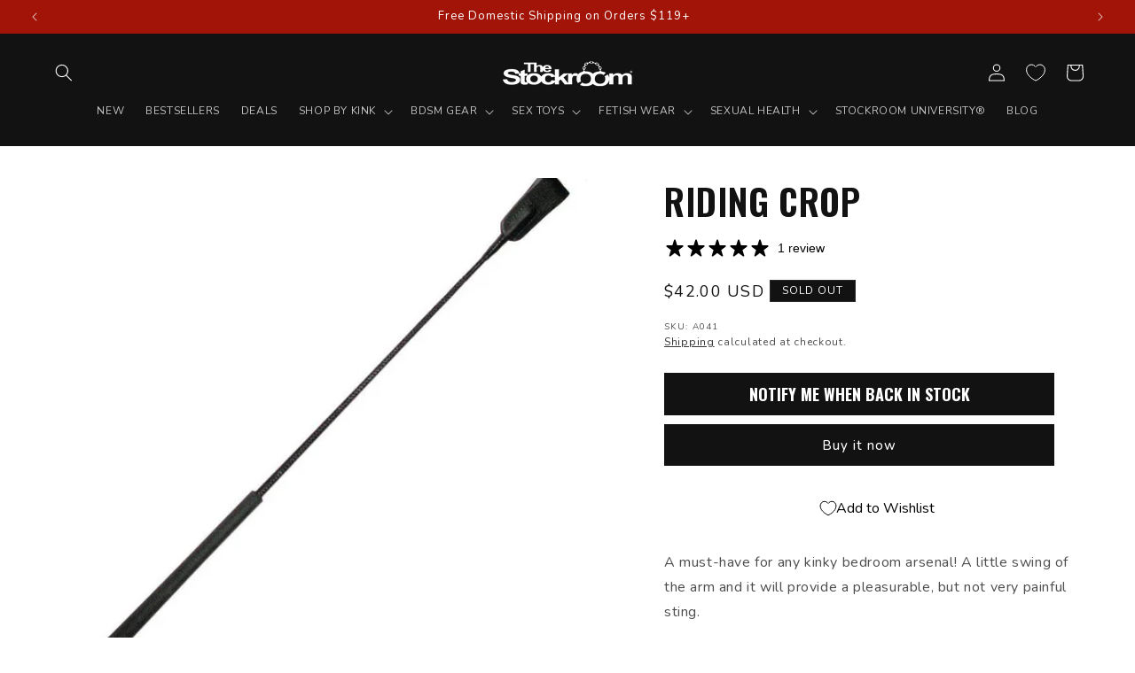

--- FILE ---
content_type: application/javascript; charset=utf-8
request_url: https://searchanise-ef84.kxcdn.com/preload_data.1o2D1g1U9D.js
body_size: 10825
content:
window.Searchanise.preloadedSuggestions=['cock ring','nipple clamps','spreader bar','strap on harness','butt plug','cock rings','strap on','stupid cute','leather collar','male chastity','anal hook','leather harness','ball gag','collar and leash','dildos & vibes','thigh cuffs','butt plugs','jt signature collection','electro play','mouth gags','terra firma dildo harness','strapon harness','anal plug','wrist cuffs','terra firma','ankle cuffs','fucking machine','premium garment leather','ball stretchers','body harness','bdsm furniture','posture collar','sex machines','bdsm gear','strap on dildos','hand cuffs','sex swing','ring gag','butt plug tail','cock cage','ball stretcher','nipple suction','female chastity','blind folds','nipple clamp','bed restraint','sex machine','spreader bars','nipple play','vampire gloves','magic wand','penis pumps','locking collar','clit vibrator','leather flogger','urethral sound','bondage tape','thigh restraints','e stim','anal beads','we vibe','bondage belt','anal toy','whips and paddles','bit gag','bust harness','garment leather','stainless steel','bondage rope','electrical stimulation','head harness','spanking paddle','spreader bar and cuffs','cock and ball harnesses','dildo harness','tail plug','water based lube','o ring','butt plug harness','jt signature','for men','latex bra','chastity belt','waist cuff','suspension cuffs','chastity cages','pussy pump','remote control vibrator','bondage collars','vac u lock','thigh sling','riding crop','clit clamp','ice lock','sex furniture','urethral sounds','violet wand','suction cup dildo','penis gag','premium garment','male masturbators','prostate massager','kink lab','leather cuffs','waist cincher','latex hood','restraint clip','cock sleeve','penis extensions','thigh cuff','trailer hitch','sex toys','dildo gag','fun factory','pink collar','double dildo','cock leash','leather hood','anal lube','day collar','chest harness','fuck machines','clear ctrl','face dildo','penis pump','machines fucking machines','pet play','vibrating dildo','wand attachment','snap hook','metal collar','mens stockroom','nose hook','arm binder','waist belt','wrist and ankle cuffs','day collars','double penetration','leather strap','fetish wear','leather blindfold','breast bondage','sensation play','stupid cute set','fuck machine','squirting dildo','wartenberg pinwheel','chastity cage','the humbler','cbt device','strait jacket','bullet vibrator','puppy play','spanking bench','locking cuffs','under the bed restraints','kinklab neon wand','ball crusher','b vibe','clit toys','clit pump','syren latex','thigh harness','chain leash','sex sling','vibrating cock ring','mens harness','purple leather','anal toys','pink leather','hoods & blindfolds','head ring','ball gags','cock harness','harness strapon','bondage kit','glass dildo','open mouth gags','hog tie','metal handcuffs','forced orgasm','le wand','leather wrist cuffs','wand harness','pegging harness','bondage straps','strap on dildo','labia clamp','los angeles','leather straps','anal plug harness for men','rose gold','neon wand','gift card','shibari rope','humiliator gag','anal training','anal harness','male chastity cage','tens unit','suction cup','glans ring','bondage bra','anal hooks','ox balls','st andrews cross','milking table','silicone dildo','bolero straitjacket','plus size','bondage bed','stockroom stockade','velvet nest','arm restraint','chin dildo','sex swings','sounding rods','waist restraint','thrusting dildos','ben wa balls','inflatable butt plug','latex catsuit','pegging dildo','self bondage','vac bed','mens toys','electric shock','pussy stretch','dental dam','spanking skirt','ankle cuff','leather hoods','leg spreader','leather whip','blind fold','anal plugs','metal shackles','cock sheath','wrist cuff','sling stand','full curves','fleshlight toy','remote control','toy cleaner','strapon dildo','tantus dildo','fetish masks','anal dildo','face strap on','over the door','snap hooks','leather bra','plug harness','inflatable dildo','pink cuffs','silicone lube','leather paddles','collars for men','tail butt plug','leg harness','ass lock','wax play','bdsm kit','lace hood','vondage vegan','suede flogger','pony play','dungeon furniture','glass butt plug','premium leather','bondage mittens','electrode ring','clover clamps','suction dildo','but plug','gas mask','rattan cane','medical toys','o ring gag','bondage restraints','labia clamps','vibrator harness','urethral sounding','leather corset','steel cuffs','whips floggers paddles','violet wand kit','vaginal plug','kinklab electro','g spot','red leather','choke collar','gates of hell','inflatable plug','clothes pin','leather cock ring','neck collar','toy storage','latex stockings','suspension bar','hitachi magic wand','vaginal hook','metal cuffs','cuff set','cat tail','penis plug','breast restraints','spider gag','time lock','realistic dildo','pink leash','penis sleeve','magic wand harnesses','male harness','mouth gag','wartenberg wheel','leather belt','steel collar','anal trainer','fuck saw','leather paddle','silicone collar','bed sheets','anal speculum','penis ring','fisting gloves','large dildo','scott paul','breath play','slave collar','how to books','bed restraints','our models','garter belt','feather tickler','double ended dildo','bondage collar','collar and cuffs','body suit','sleep sack','scott paul\'s humiliator gag','bondage furniture','la pump','the strap','kegel balls','women’s fetish wear','latex top','inflatable gag','sex chair','candle pitcher','nut crusher','toy bag','fleece lined','black dildo','estim toys','strapless strapon','penis plugs','melanie rose','dragon tail whip','impact play','penis extender','dental dam harness','leather hogtie','cock pillory','chastity device','vibrating butt plug','red collar','under bed restraint','strap on harness pegging','hand trap','neon coyotes','wax candle','cock and ball rings','leather choker','massage table','padded cuffs','vegan floral','stainless steel anal','muzzle gag','power box','purple collar','ball weight','electro sex','ankle restraints','cock and ball','e stimulation','fucking machines','anal stretch','pin wheel','bondage table','panty vibrator','leg cuffs','ben wa','pussy clamp','pocket pussy','remote vibrator','latex glove','high heels','one bar','nose hooks','app controlled','breast pump','open crotch','flesh light','riding crops','vegan leather','hobble belt','joanna angel','choker collar','prostate massagers','brown leather','size chart','electric play','breast harness','anal douche','leather bust harness','opera gloves','bondage board','kali’s teeth','strap-on harness','purple cuffs','leather leash','restraint clips','head gear','it signature collection','cum dildo','latex panties','bondage chair','knee pads','under bed','love sense','red leather cuffs','remote control play','anal vibrator','oral sex','harness gag','chin strap','hollow dildo','mike\'s spikes','premium garment leather collar','cock strap','one bar prison','small dildo','jt collection','magnetic nipple clamps','g spot vibrator','massage oil','bondage strap','njoy pure','large butt plug','water lubricant','harness dildo','anal cone','cbt balls','rose vibrator','locking collars','cock cages','small butt plug','cock stimulation','bondage set','locks for restraints','dildo panties','dragon tail','glass plug','harness men','vac u lock dildo','perfect fit','face harness','discreet shipping','wrist restraints','anal plug harness','bunny mask','vibrating butt plugs','electrastim stimulator','chain collar','jock strap','ass hook','prisoner belt','full body harness','anal tail','cat ears','candle play','anal trainer kit','cum lube','cock sleeves','vegan collar','silicone harness','cb chastity devices','mens latex','slave training','latex gloves','o rings','4-point sling stand','nipple toys','collar lock','glass toys','t shirt','dildos for men','trailer hitch echo','latex collar','steel speculum','neck wrist','men’s harness','puppy tail','our catalog','tantus tawse','strap ons','collar leash','thrusting vibrator','silicone cuffs','medical fetish','harness bra','sex pillow','latex dresses','hip harness','ice locks','d ring','leather hog tie','adjustable stocks','power tripper','bed frame','spreader bar adjustable','njoy plugs','finger vibrator','waist harness','female chastity belt','vee-string vagina','black collar','shower enema','locking butt plug','sex swing stand','feeldoe dildo\'s','hemp rope','harness anal','clit suction','gag ball','arm cuffs','chain ring','ball weights','flogger leather','strapless dildo','red latex','sports sheets','steel chains','but plugs','face dildo gag','water sports','mikes spikes','magic wand attachment','urinal piss gag','strap in','silicone paddle','ball humbler','dog mask','open mouth','male masturbator','lube shooter','thigh spreader','penis sheath','silicone cock ring','suspension ankle cuffs','kinklab cuffs','pad locks','latex care','stainless steel butt plug','eye blindfold','rose gag','melanie rose black exotic','silicone ball gag','leather thong','we vibe wand','sex wedge','horse dildo','fist mitts','hand pump','posture bar','leather straitjacket','dom collar','thumb cuffs','vacuum pump','nipple pump','tantus plug','neck and wrist','pink latex','4 strap harness','pes powerbox','short crop','fisting dildo','leather strap on harness','electro attachment','puppy mask','for vaginal or anal spreading','slave driver','arm binders','3 way ring','silicone gag','double strap on','wooden paddle','neon wand attachment','bulldog harness','rabbit vibrators','ball crop','transparent latex','steel pillory','big dildo','men’s latex','ball leash','latex leggings','men sex toys','leather jockstrap','fox tail','penis sleeves','large dildo\'s','c ring','spanking machine','open mouth gag','hollow strap on','metal cock rings','anal hook bondage','sub collar','deep throat','couples vibrator','cuff connector','bit gags','electrastim powerbox','bamboo cane','bondage kits','prostate stimulator','chest harness women','latex bodysuit','vampire glove','spandex hood','hard point','latex dress','black leather collar','metal restraints','leather restraints','adjustable cock ring','pony gear','wood paddle','penis rings','pink harness','neon angel','leash and collar','dual density','japanese clover clamps','body zipper','toy box','thigh strap','gag dildo','leather mask','men harness','leg binder','vee string','tens kit','tit bondage','lolly crop','restraint rig','spiked chastity','estim play','hollow butt plug','silk restraints','dildos that cum','joyful pleasure','bondage harness','anal spreader','anal ring','anal impaler','latex pants','tantus silicone','anal dilator','demon kitty','electro cock','roleplay sexy lingerie','anal lubricant','red cuffs','bunny tail','led cock ring','leather cock rings','silicone bondage','nipple suckers','body jewelry','penis extensions sleeves','10 inch dildo','breathable ball gag','vac-u-lock adapter','bone gag','anal pump','cbt table','order catalog','fist powder','french maid','cat suit','sensory deprivation','anal lubes','hand cuff and','leather hog ties','heart lock','latex hoods','ball do','cotton bondage rope','leather muzzles','sissy play','wax play candle pitcher','male strap on','rex machine','plug tail','liberator wedge','male chastity belt','pussy pumps','clitoral suction','restraint table','toe cuffs','womens latex','adjustable yoke','enema nozzle','chin do','womens fetish wear','strap harness','magnetic nipple balls','lush 3 vibrator','spread bar','neoprene cuffs','with dildo rod','bdsm harness','adjustable spreader','unique kink','trailer hitch ball','locking buckle','serving tray','thrusting dildo','latex suit','saffron thigh slings','zoe ligon','fist it','strap in harness','leather body harness','white leather','lace mask','pee play','steel plug','sex and metal','leather ankle cuffs','bondage belts','large dildos','single tail','latex shorts','in stock','snap clip','ankle shackles','penis prison','nipple chain','dominatrix wear','doggy style','anal tails','pink cuff','choker and leash','talon nipple clamps','long dildo','toilet seat','chain harness','forced orgasm harness','pes electro','lingerie costume','all in','toy mount','hogtie restraints','nipple jewelry','mystim power units','eye mask','e stim kit','my orders','shock toy','safety scissors','latex women','clitoral vibrator','metal plug','cbt bondage','vagina prosthesis','thigh high','cat mask','leather suspenders','under the bed','bondage mitts','leather slapper','back harness','nipple clips','vibrating plug','latex shine','medieval dungeon wood stockade set with case','foot fetish','penis extension','gay stockroom','ball stretch','dildo stand','strap on for men','leather cuff','doc johnson','neck corset','rubber doll','sex toy men','leather tether','mens chastity','clear harness','male sex toys','leather hat','mint green','harness belt','storage bag','fleece lined wrist cuffs','garter belts','k9 muzzle','sex toys for men','slut collar','locks for cuffs','collar with leash','terra firma dee','speculum plastic','silicone ring','ophelia corset','dd lg','anal dildos','velcro cuffs','contact us','silicone butt plug','crotchless panties','anal pear','latex thong','electric wand','butt harness','soft dildo','bluetooth vibrator','track order','cock leashes','black buckling leather collar','thigh strap on','parachute ball stretcher','leather gloves','latex corset','medical restraints','kinklab wand','silicone cuff','vibrating dildos','enamel pin','women\'s fetish wear','locking gag','signature collection','bed straps','squirt dildo','adjustable nipple clamps','leather sling','heart collar','latex lingerie','gift cards','white collar','stormy leather','leather masks','mens collar','steel butt plug','mens chest harness','rubber hood','latex men','leg restraints','mens collars','bed bondage','hollow plug','cock and ball torture','rope bondage','reciprocating saw','grinding pad','leather care','cock gag','leather belts','daddy\'s belt','milking experience','hitachi attachment','estim power','pig hole','rose gold snake','gender affirmation','strict leather','dog dildo','padded collar','men\'s harness','red ball gag','snug plug','swing sling','door restraints','njoy wand','pvc collar','piss play','prostate fun','clit clamps','oxballs cocksling','leather garter','wish list','sounding rod','collar pink','strap on harness for men','leather cuff set','garment leather collar','open cup','cock toys','sex sheet','maid outfit','y harness','g spot dildo','tail plugs','ball ga','leather whips','thigh restraint','spareparts joque','vibrator dildo','locking day collar','leather restraint','the ice lock','master series','big barrel','pillory bar','plugs with tail','silicone cock rings','bunny hood','pink dildo','white latex','waterproof cover','electro wand','mouth dildo','suspension ring','men’s leather','nipple weights','dildo ring','womanizer premium','clear dildo','single tail whip','animal roleplay','head on harness','collar and leash set','puppy cage','mystim electrosex','bdsm dvds','spiked male chastity','dungeon bed','chastity harness','piss gag','pony tail','leather dress','men\'s latex','inflatable collar','men latex','bondage yoke','nipple rings','gay sex toys','8 inch dildo','neon coyotes collar','bondage hood','bend over','leather lingerie','app controlled vibrator','candles for wax play','cock extender','dildo with handle','rubber flogger','cattle prod','mens leather','leather cleaner','all products','hood masks','cock vibrator','gimp suit','bondage mat','bondage cuffs','fire cracker','stupid cute collar','electra stim','store hours','rim seat','agent noir','leather clothing','colours dildo','jewel butt plug','ring gags','cock ring with leash','bondage 101 kit','bird cage','neoprene cock ring','men collar','suction cup dildos','leather stirrups','wheel pinwheel','over door','metal ring','latex socks','corset dress','ball spreader','custom collar','enema bag','plus size strapon','double ended','chastity strap','leather bondage','ball rings','restraint belt','queen chains','cock plug','hos leather','english tawse','latex cleaner','dog tail','bdsm of men\'s','steel cock ring','wand attachments','halter dress','garment leather cuffs','v string','sho k','purple leash','small ball gag','spiked collar','face mask','head harness gag','nylon rope','pussy plug','handle dildo','cock ring d ring','to bondage kit','thick dildo','vegan cuffs','five piece steel bondage set','xl dildos','cock restraint','anal lock','pig tail','duct tape','body bag','boy butter','nickel-plated snap hook','metal cuff','anal vibrators','women latex','bdsm gear for men','metal dildo','tweezer nipple clamps','12 in dildos','hand cuff','dildo vibrators','realistic silicone dildo','metal butt plugs','wearable vibrator','leather x','cb chastity','nipple ring','anal probe','hog tie kit','play collar','cock ring harness','leather thigh cuffs','nipple vibrator','glans rings','butt plug harnesses','vibrating ring','photo book','fishnet stockings','ball ring','premium collar','lace up','jt leather collection','silicone whip','dildo strap','shackles and chains','penis vibrator','melanie rose designs','vesper pendant','female leather harness','snake bite kit','nipple sucker','hands free','sperm stopper','dildo handle','faux leather','liberator bondage wedge','metal butt plug','male vibrator','impact toys','deep throat gag','thrusting masturbator','4 point restraint','flicker whip','sex enhancement','collar wrist','leather pants','urinal gag','toys for couples','pet crawling','cock weight','lush vibrator','neck to wrist','cock pump','ball press','sissy clothes','bdsm chair','vibrating cock','glow in the dark','lined cuffs','resources videos','dildo rod','cock and ball pillory','red harness','patent leather','metal bondage','the wand thigh harness','it signature','gold collar','anal hose','locking leather houdini harness','ride on','penis gags','red cuff','silicone cockring','slave harness','o-ring gag','adjustable straps','tantus paddle','g string','leather cock','butt plug set','haze neon coyotes','cotton rope','deluxe padded','locking buckling','dildo mount','arm band','leather apron','adjustable spreader bar','adjustable blindfold','blow job','vibrating egg','rose toy','bdsm set','pup hood','ze don','bunny ears','books book','anal kit','sensory play','chin strap dildo','solo play','cat of nine tails','submissive bra','ball chain','mystim tension lover','spiked cock ring','horse tail','kali\'s teeth','bondage ties','posture collars','latex garter','anal bead','body stock','neon coyotes cuffs','leg strap','tetruss maxximus','latex bed','man wand','collar cuffs','premium garment leather wrist cuffs','electro whip','email list','wrist restraint','pump cylinder','leather dildo harness','mens harnesses','latex body','penis enlargement','make chastity','strap on me','but plug harness','fun factory dildo','buckling cock ring','p spot','collar leather','cock sheaths','posture collar curved','shockspot machine sex machines','wand vibrators','sex toy','swiss navy','male toys','black pvc','extreme items','vacuum bed','dildo for men','pvc cuffs','boots women','dr skin','joanna angel bondage','vixen skin','glass dildos','scott paul gear','anal balls','padlock set','vagina toys','cock and ball harness','silk rope','leather gag','stupid pink','swing stand','latex bondage','red dildo','estim plug','silicone o ring','tenga egg','extra wide cuffs','lock and key','kink lab electro','anal stretcher','electrosex kit','lesbian toys','3 ring collar','magnetic cock ring','sliquid h2o','wrist and ankle restraint','vondage cuffs','electro plug','harness for men','double penetration harness','dog hood','ball harness','double dong','agent noir neon wand kit','kalis teeth','female masturbation','spare parts','leather for men','double sided','sale items','latex sheets','strap in chastity harness','silicone anal','gag harness','ass harness','swing dress','silicone bit gag','jawbreaker gag','head rings','slip collar','magnetic nipple','steel ring','shipping discreetly','rainbow dildo','ass up','premium leather collar','leather swing','anal ease','surgical lube','wand har','leather wrist','steel ball','bdsm collars','lube applicators','extra large dildos','cock lock','male submissive','fleece lined cuffs','full curves harness','locking ankle cuffs','men’s collars','for her','police-style handcuffs','victor tella','anal train','fat boy','leather wrist cuff','steel shackles','suspension cuff','leather handcuffs','sex position','chastity lock','nipple clamps for men','firecracker patent','clear control','nipple magnets','xl dildo','chastity belts women','torture device','anal play','bullet vibrators','cock ball ring','women’s harness','leather waist','body stocking','canes and','urethral with electrodes','cock box','neo elite','impression paddle','latex for men','mini skirt','thigh highs','rubber sheets','necklace vibrator','tit torture','dog collar','locking wrist cuffs','harness strap on','penis cage','latex harness','nipple and clit clamps','tube gag','baby pink','neck cuff','silk tie','red rope','harness plug','touch x','silicone plug','king size bed','bra harness','cages for submissive','body tape','black cuffs','dildo base','hot octopuss','restraint set','locking cuff','crotchless harness','electro stim','lock collars','gold hardware','thin dildo','womens harness','dildo strap on','strap on ring','knot dildo','pvc harness','leather collars','wireless vibrator','chastity belts','heart inlay','nipple torture','nipple stretchers','cock extensions','urinal piss','schlossmeister products','dildo attachments','strapless dildos','oxballs ball stretchers','small wrist cuffs','kyla cole','suction cylinders','dildo stick','role play','locking ball gag','sex slings','wearable dildo','steel dildo','zip ties','after care','deluxe rubber strait jacket','locking plug','leather garment collar','rechargeable vibrators','blue collar','we vibe couples','toys for men','forced orgasms','ball vice','expandable butt plug','anal speculums','sliquid sassy','garment collar','suction vibrator','shockspot fucking','slip chain','avant dildo','prostate massage','sex pills','metal stockades','acrylic ball crusher','slut paddle','bondage suit','wooden stocks','cupping set','locking harness','bondage mitt','strap on rings','master g\'s bondage bra','prostate milking','leash collar','brass gold','clothes pins','gag ring','master lock','purple dildo','cuff chain','tongue vibrator','dildo ball','syren latex dress','male enhancement','julian snelling','under the bed restraint','dildo machine','plus sizes','waterproof vibrator','pink ankle','pink bondage','ball gag harness','butt hook','cock head ring','anal cock ring','lip gag','at andrews cross','crystal butt plug','violet wands','beginner bdsm kit','pump gag','arm cuff','soft floggers','fleshlight quickshot','anal vibe','shower head','nose leash','ball separator','but gag','spareparts harness','enema kit','key chains','6 inch dildo','bondage bar','vibe right','steel cuff','single tails','egg vibrators','timer lock','realistic dildos','cock and ball ring','water play','made spot','lockable collar','white cuffs','french maid outfit','wrist to thigh','purple cuff','time release','couple vibrator','dental dams','mistress mask','over door hook','behind the back','hand harness','hand bondage','mila bra','flogger handle','saffron thigh sling','harness women','heel locking','harness rings','wand thigh harness','sky blue','la femme strapon harness','metal hand trap','firecracker patent leather','remote control butt plug','butt plug with tail','silicone vibrator','heart plug','strap on chin','pleasure box','vagina pump','toy cases','wood paddles','penis stretcher','steel hook','claw glove','machine sex','strap on for man','foxtail anal plug','monster dildo','locking cock ring','arm restraints','dildo small','red laced','anal hoo','travel bag','bondage boots','breath play hood','hitachi wand','humiliation gag','harness butt','strapon harness for men','gold plated','red leather collar','leather chest harness','paddle wood','cock trap','vibrating nipple','metal collars','bondage ring','plus size latex','leather bdsm','latex apron','latex polish','the mila','body straps','head cleaner','insertable vibrator','blowjob mirror','under bed restraints','oxballs pig-hole','cross dressing','3-ring slave collar w locking buckle','plug ring','collar and lock','tie down','zap electro','waist cinchers','vibrator belt','mens fetish wear','to femdom','latex sheet','squirting dildos','medieval dungeon','animal play','collar cuff set','fully toys for','female harness','training collar','f machine','premium leather cuffs','kegel excersisor','latex clothing','vac u','strap-on dildo','bench dungeon furniture','tit clamps','latex lube','plug set','cowgirl premium sex machine','slim dildo','liquid latex','latex womens','clit stimulation','red bra','cat o nine','clitoral & g-spot stimulation','sounds kit','women\'s latex','cane rattan','quick release','school girl outfit','buckling cock ring/chain leash set','red leash','silicone bit','gates of hell cock ring','leather bondage gear for men','clover clamp','age play','4 inch dildo','leather sling and stirrups','blow up','rabbit vibrator','ride on dildo','pink restraints','steel anal','vondage collar','hot on','realistic for','latex shirt','bullet vibe','blue tooth vibrator','vanity harness','inner labia','hogtie kit','anal harnesses','leather strap on','soft dildos','shipping cost','j hook','chain flogger','male bondage','stainless ring','pjur lube','padded wrist','dildo gags','rope book','penis plugs and sounds','leather bondage straps','glass butt plugs','the womanizer','pain play','dildo rings','latex straitjacket','trainer gag','bondage frame','medical play','dildo cum','pussy clamps','leather ball harness','cock stretcher','vegan bondage','dilator sounds','heart choker','women’s latex','thigh harnesses','gear bondage','water proof','cb 6000s','metal chastity','d-ring collar','premium garment leather ankle cuffs','bullet vib','finger flogger','gimp hood','wand massagers','flex capacitor','latex mask','tweezer clamps','small dildos','heavy duty cuffs','latex boots','flavored lubricants','cuffs set','leather corsets','knotted dildo','male collar','j lube','glass anal','water lube','metal cock ring','pride dildo','temperature play','silicone breathable ball gag','bra leather','sportsheets bondage','tank top','gay bondage','bell collar','butt plug small','cock sle','locking/buckling leather bondage restraints','submissive training','latex skirts','stk lux','coffee table','submissive men','harness leather','high waist','latex panty','collar to wrist restraint','clips for joining','size guide','thigh straps','women harness','buck angel','latex vac bed','strap-in chastity harness','harness ring','leather harness women','dildo vibrator','punk bondage belt','hannah studio','shaft ring','leather boots','5 inch dildo','stand to pee','vondage hog tie','body chain','vixskin bandit','wand massager','huge butt plug\'s','do strap on harness','leather cock harness','cock collar','viberite attachment','ball toys','collar metal','cock tie','hollow strapon','cock ring leather','rimming butt plug','mens bondage','fur cuffs','men\'s collar','bite gag','arousal gel','bondage strap leather strap','cow gear','18k gold','the claw','ashtray mouth gag','clear collar','mattress restraint system','latex jacket','restraint system','men’s body harness','sissy submissive','cock d ring','sissoo rosewood','male toy','dildo black','huge dildo','cock ball','black latex gloves','faq page','remote vibe','pvc bust harness','clit stimulator','strap on harness and dildo','travel sling','shipping packaging','deluxe locking padded cuffs','share vibe','e stim plug','ring toss','garter harness','anal pumps','dildo attachment','liberator ramp','silicone flogger','dildo panty','wand harnesses','wrist ankle','neck to wrist restraints','stupid cute ankle cuffs','deerskin flogger','dildo pegging','scrotum cuff','plug anal','cock ring leash','leather case','green collar','vegan cuff','pencil skirt','xl collar','red scalloped','extra large collars','cock bondage','cock ring set','clit vibe','electric butt plug','long distance','pink dress','wand head','king cock','domme clothing','strap dildo','body contact violet wand','edge play','neoprene cock','locking thigh cuffs','extra large','urethral stretcher','frohle vagina','sou ding','cross belt','viberite personal massager','purple fleece','gun oil','feather duster','wide dildos','interchangeable handle','busy harness','open gag','la femme','leather blindfolds','shibari ring','stupid cut','vibrating cock rings','nipple pumps','best sellers','large collar','full body','shock wand','bottom harness','e-stim powerbox','toilet gag','wrist neck','hand stocks','locking leather collar','latex bondage suit','restraints men','hand restraints','claw hook','leg sling','anal ball','large butt plugs','n joy','enema squeeze-bulb','red latex dress','suction vibe','the rose','sex bench','bdsm men','grind pad','dressing aid','master of o','slave mask','hammerhead male masturbator','electro stimulation','sport sheets','feeldoe or sharevibe','stupid cute harness','leather crop','o ring collar','parachute ball stretcher with','pacifier gag','spider gags','pes anal?acc=a532400ed62e772b9dc0b86f46e583ff','7 gates with rings','silicone locking','butt tail','anal tail plug','houdini harness','man toy','original leather','door swing','adjustable strap','wall restraint','vibe pad','functional storage','mystim power','neck restraint','anal h','shower nozzle','hollow on','my stim','wand strap','michelle strapon','leather head harness with muzzle','magnetic cock rings','videos combine','into to femdom','electro shock','pink ball gag','strap in dildo','bed cover','edible lube','nipple magnet','leather ties','tit cuffs','wand vibrator','cock sling','steve diet goedde','harness butt plug','foot restraint','collar red','ankle restraint','kinklab neon','men toys','arms to chest restraint belt','ball strap','stainless steel collar','gas masks','anal clean','rubber collar','penis insert','small vibrator','collar men','pin prick','mila stockings','zip cuffs','t connector','bow restraint','pink flogger','day cuffs','njoy pure stim pro','vacuum pumping','colors dildo','she male','anal plug tail','leather red','canvas straitjacket','hot wax','male vibrators','sex harness','fetish furniture','kinklab attachment','stockade with dildo','penis jewelry','jewel stainless steel butt','beginner butt plug','leather sling web style','elbow cuffs','jock straps','paddles and floggers','magic wand rechargeable','hot pink','ankle spreader','latex dildo','bdsm toys','sex robot','leather chastity','dildo mold','vac-u-lock dildo','leather ball stretcher','ideal for','cock torture','nickel free','cock and ball leash','wrist ankle cuffs','strap on vibrator','tower of','suspension wrist cuffs','keychain paddle','ring bondage','mens anal dildo harness','strap on harness for dildos','fur lined cuffs','starter kit','dildo suction cup','latex underwear','locking waist cuff','vegan harness','penis dildo','colours pleasures','o ring choker','metal anal plug','gauntlet cuffs','anal dildo\'s','silicone chastity','throat training','four point','dildo for strap on','transparent pink','bi sex','lube applicator','metal o ring','mens wear','toe cuff','luxe cici','gloves latex','ultimate 4-strap dildo harness','by sport','make harness','harness for','black light','leash chain','vibrator strap','puppy hood','black and gold','metal toys','vibrating butt','ankle suspension','kitten collar','toy bags','strap on vagina','glass anal plug','ash tray','hanging cuffs','pink wrist cuffs','bar gag','tail butt','strapon dildo harness','cock ring vibrator','silicone bondage gear','rubber cock ring','leg iron','harness mens','10 inch strap on','cuff sets','mistress dress','rolling drum','sex bondage','dildo underwear','tom of finland','fearsome fingers','birdlocked chastity','neon wand attachments','long and thin','anal stretching','strapons & dildo','halloween costume','satisfy vibrator','collars and leash','neck and wrist restraints','9 inch dildo','testicle rings','chastity female','the kinklab neon wand','sybian machine','sex hot','self sex','fur collar','monster cock','restraint kit','obsidian neon wand intensity','in house','hand cuffs metal','glans head ring','battery vibrator','strap on’s','extreme bdsm toys','training gag','dildo set','women fetish wear','la strapon','wall hardware','institutional restraints','flex a please','vibrating anal plug','bicep cuffs','wooden paddles','sold out','suction cup base','thigh dildo','butt plug kit','black dildos','metal flogger','cock leather','electric dildo','hands free vibrator','dam harness','heel cuffs','neck wrist restraint','portable dungeon','huge penis dildo','prostate toys','vibrator eggs','stupid cute choker','male masturbation','ball gag dildo','jelly dildo','slapper crop','wrist to ankle restraints','slave ring','heart crop','cock chastity','slapper paddle','leather ring','kinklab kit','latex t','aluminum paddle','humiliator gag attachments','restraint bar','men fetish wear','le wand attachments','tantus cone','nipple chains','body harnes','red dress','blindfold hood','restraint harness','butterfly gag','stupid cute flogger','slave collars','garment leather leash','cock harnesses','baby nickel plated padlocks','pink gag','cock and balls','sucking vibrator','electro toys','hand and ankle cuffs','permanent shower','dungeon cuffs','leather strap-on harness','cbt toys','ring collar','ball torture','zoe ligon x the stockroom','school girl','face strapon','suction cylinder','mens lingerie','suction dildos','buckling collar','tickler whip','collar to wrist','doctor bag','vibrators with in','jewel plug','spanking horse','chastity male','vibrating wand','submissive collar','leather wear','neck cuffs','latex thigh high','small butt plugs','dick ring','cock ring metal','latex body suits','small gags','wrist to thigh cuffs','harness chest','cock ring anal','rubber hoods','saw dildo','pink strap on','total enclosure hood','women\'s harness','cincher belt','fleece cuffs','fluid proof throw','12 inch dildo','leather torso harness','wednesday swing','spandex hoods','clips snaps','ball cage','blood play'];

--- FILE ---
content_type: text/javascript; charset=utf-8
request_url: https://stockroom.com/products/riding-crop-crops.js
body_size: 442
content:
{"id":6486701605015,"title":"Riding Crop","handle":"riding-crop-crops","description":"\u003cp\u003eA must-have for any kinky bedroom arsenal! A little swing of the arm and it will provide a pleasurable, but not very painful sting.\u003c\/p\u003e\n\n\u003cp\u003eThis basic black riding crop is 26\" long with a leather end (keeper) and a rubber handle. The keeper is looped, stitched, and 3\" long by 1¼\" wide.\u003c\/p\u003e\n\n\u003cp\u003e• Ideal for: Pony Play Fetish, Pony Training, Animal Roleplay, Horse Roleplay, Pet Play.\u003c\/p\u003e","published_at":"2021-02-22T18:41:41-08:00","created_at":"2021-02-22T18:41:41-08:00","vendor":"vendor-unknown","type":"BDSM Gear","tags":["BDSM Gear: Animal Role Play","BDSM Gear: Crops","DISC-20","DISC-25","DISC-30","FREE GIFT","Men's Room: Impact","not-on-sale","Sale: Bondage \u0026 Sensation","VALENTINE'S: GEAR \u0026 WEAR"],"price":4200,"price_min":4200,"price_max":4200,"available":false,"price_varies":false,"compare_at_price":null,"compare_at_price_min":0,"compare_at_price_max":0,"compare_at_price_varies":false,"variants":[{"id":39250300600471,"title":"Default Title","option1":"Default Title","option2":null,"option3":null,"sku":"A041","requires_shipping":true,"taxable":true,"featured_image":null,"available":false,"name":"Riding Crop","public_title":null,"options":["Default Title"],"price":4200,"weight":91,"compare_at_price":null,"inventory_management":"shopify","barcode":"","quantity_rule":{"min":1,"max":null,"increment":1},"quantity_price_breaks":[],"requires_selling_plan":false,"selling_plan_allocations":[]}],"images":["\/\/cdn.shopify.com\/s\/files\/1\/0505\/9398\/8759\/files\/A041-riding-crop.jpg?v=1744829433"],"featured_image":"\/\/cdn.shopify.com\/s\/files\/1\/0505\/9398\/8759\/files\/A041-riding-crop.jpg?v=1744829433","options":[{"name":"Title","position":1,"values":["Default Title"]}],"url":"\/products\/riding-crop-crops","media":[{"alt":"Riding Crop-The Stockroom","id":36734259265687,"position":1,"preview_image":{"aspect_ratio":1.0,"height":1024,"width":1024,"src":"https:\/\/cdn.shopify.com\/s\/files\/1\/0505\/9398\/8759\/files\/A041-riding-crop.jpg?v=1744829433"},"aspect_ratio":1.0,"height":1024,"media_type":"image","src":"https:\/\/cdn.shopify.com\/s\/files\/1\/0505\/9398\/8759\/files\/A041-riding-crop.jpg?v=1744829433","width":1024}],"requires_selling_plan":false,"selling_plan_groups":[]}

--- FILE ---
content_type: application/x-javascript
request_url: https://proxycheck.zend-apps.com/18.117.90.53.js
body_size: -67
content:
{"status":"ok","18.117.90.53":{"proxy":"yes","type":"VPN","provider":"Amazon.com, Inc.","organisation":"Amazon Technologies Inc"}}

--- FILE ---
content_type: text/javascript; charset=utf-8
request_url: https://stockroom.com/products/riding-crop-crops.js
body_size: 434
content:
{"id":6486701605015,"title":"Riding Crop","handle":"riding-crop-crops","description":"\u003cp\u003eA must-have for any kinky bedroom arsenal! A little swing of the arm and it will provide a pleasurable, but not very painful sting.\u003c\/p\u003e\n\n\u003cp\u003eThis basic black riding crop is 26\" long with a leather end (keeper) and a rubber handle. The keeper is looped, stitched, and 3\" long by 1¼\" wide.\u003c\/p\u003e\n\n\u003cp\u003e• Ideal for: Pony Play Fetish, Pony Training, Animal Roleplay, Horse Roleplay, Pet Play.\u003c\/p\u003e","published_at":"2021-02-22T18:41:41-08:00","created_at":"2021-02-22T18:41:41-08:00","vendor":"vendor-unknown","type":"BDSM Gear","tags":["BDSM Gear: Animal Role Play","BDSM Gear: Crops","DISC-20","DISC-25","DISC-30","FREE GIFT","Men's Room: Impact","not-on-sale","Sale: Bondage \u0026 Sensation","VALENTINE'S: GEAR \u0026 WEAR"],"price":4200,"price_min":4200,"price_max":4200,"available":false,"price_varies":false,"compare_at_price":null,"compare_at_price_min":0,"compare_at_price_max":0,"compare_at_price_varies":false,"variants":[{"id":39250300600471,"title":"Default Title","option1":"Default Title","option2":null,"option3":null,"sku":"A041","requires_shipping":true,"taxable":true,"featured_image":null,"available":false,"name":"Riding Crop","public_title":null,"options":["Default Title"],"price":4200,"weight":91,"compare_at_price":null,"inventory_management":"shopify","barcode":"","quantity_rule":{"min":1,"max":null,"increment":1},"quantity_price_breaks":[],"requires_selling_plan":false,"selling_plan_allocations":[]}],"images":["\/\/cdn.shopify.com\/s\/files\/1\/0505\/9398\/8759\/files\/A041-riding-crop.jpg?v=1744829433"],"featured_image":"\/\/cdn.shopify.com\/s\/files\/1\/0505\/9398\/8759\/files\/A041-riding-crop.jpg?v=1744829433","options":[{"name":"Title","position":1,"values":["Default Title"]}],"url":"\/products\/riding-crop-crops","media":[{"alt":"Riding Crop-The Stockroom","id":36734259265687,"position":1,"preview_image":{"aspect_ratio":1.0,"height":1024,"width":1024,"src":"https:\/\/cdn.shopify.com\/s\/files\/1\/0505\/9398\/8759\/files\/A041-riding-crop.jpg?v=1744829433"},"aspect_ratio":1.0,"height":1024,"media_type":"image","src":"https:\/\/cdn.shopify.com\/s\/files\/1\/0505\/9398\/8759\/files\/A041-riding-crop.jpg?v=1744829433","width":1024}],"requires_selling_plan":false,"selling_plan_groups":[]}